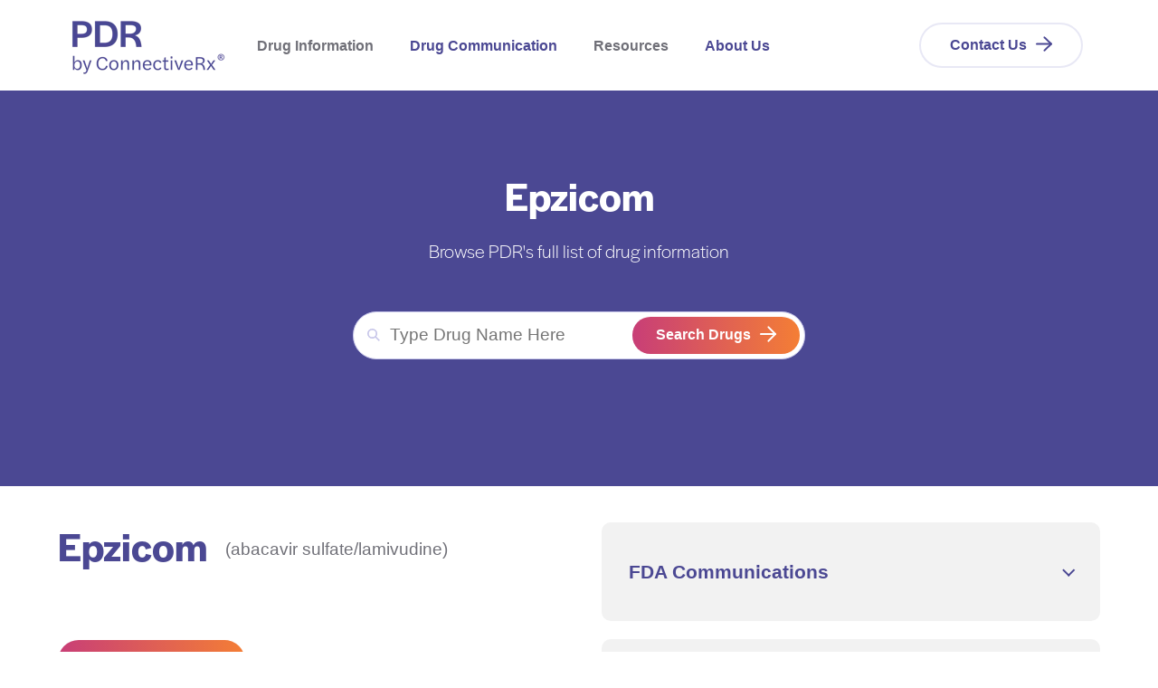

--- FILE ---
content_type: text/html; charset=UTF-8
request_url: https://www.pdr.net/drug-information/?drug=epzicom
body_size: 7853
content:
<!doctype html><html class="no-js" lang="en"><head>
    <meta charset="utf-8">
<title>Drug Detail</title>

<meta name="description" content="">
<script type="application/ld+json">
  {"@context":"https://schema.org","@graph":[{"@id":"https://www.pdr.net#website","@type":"Website","name":"","potentialAction":{"@type":"SearchAction","query-input":"required name=search_term_string","target":{"@type":"EntryPoint","urlTemplate":"https://www.pdr.net/?site-search={search_term_string}"}},"publisher":{"@id":"https://www.pdr.net#organization"},"url":"https://www.pdr.net"},{"@id":"https://www.pdr.net/drug-information/#webpage","@type":"WebPage","about":{"@id":"https://www.pdr.net#organization"},"dateModified":"2024-10-01T12:0000+0000","datePublished":"2023-04-05T20:0737+0000","description":"","inLanguage":null,"isPartOf":{"@id":"https://www.pdr.net#website"},"name":"Drug Detail","url":"https://www.pdr.net/drug-information/"}]}
</script>









<link rel="preconnect" href="https://fonts.googleapis.com">
<link rel="preconnect" href="https://fonts.gstatic.com" crossorigin>
<link rel="stylesheet" href="https://use.typekit.net/gql0qsl.css">






<script>document.documentElement.classList.replace('no-js', 'js');</script>





<script>
  window.themeVars = {
    portalId: 23205932,
    headerHeight: 80
  };
</script>

    <meta name="viewport" content="width=device-width, initial-scale=1">

    
    <meta property="og:description" content="">
    <meta property="og:title" content="Drug Detail">
    <meta name="twitter:description" content="">
    <meta name="twitter:title" content="Drug Detail">

    

    

    <style>
a.cta_button{-moz-box-sizing:content-box !important;-webkit-box-sizing:content-box !important;box-sizing:content-box !important;vertical-align:middle}.hs-breadcrumb-menu{list-style-type:none;margin:0px 0px 0px 0px;padding:0px 0px 0px 0px}.hs-breadcrumb-menu-item{float:left;padding:10px 0px 10px 10px}.hs-breadcrumb-menu-divider:before{content:'›';padding-left:10px}.hs-featured-image-link{border:0}.hs-featured-image{float:right;margin:0 0 20px 20px;max-width:50%}@media (max-width: 568px){.hs-featured-image{float:none;margin:0;width:100%;max-width:100%}}.hs-screen-reader-text{clip:rect(1px, 1px, 1px, 1px);height:1px;overflow:hidden;position:absolute !important;width:1px}
</style>

<style>
  :root {
    --base-slider-arrow-color: #4B4893;--base-body-text-color: #707078;--base-focus-color: #7F62A9;--base-secondary-button-border-hover-color: rgba(31, 123, 77, 0%);--base-mobile-menu-close-color: #4B4893;--base-secondary-tab-text-inactive-color: #9b1a97;--base-tertiary-button-text-color: #4B4893;--base-subheadline-color: #707078;--base-tertiary-button-background-hover-color: #4B4893;--base-primary-button-border-color: rgba(126, 90, 181, 0%);--base-hyperlink-color: #4B4893;--base-tertiary-button-border-color: #E8E8F5;--base-slider-arrow-hover-color: #071678;--base-tertiary-button-text-hover-color: #4B4893;--base-play-button-color: #ffffff;--base-mobile-menu-hamburger-color: #4B4893;--base-secondary-button-background-color: #2d74c5;--base-background-secondary-color: #F2F2F2;--base-social-icon-background-color: #b0bce9;--base-borders-lines-color: #c7cad6;--base-unordered-list-marker-color: #4B4893;--base-secondary-button-background-hover-color: #1f7b4d;--base-primary-tab-text-inactive-color: #707078;--base-text-link-underline-color: #F47E35;--base-background-color: #ffffff;--base-primary-tab-text-underline-color: #F47E35;--base-headings-color: #4B4893;--base-social-icon-background-hover-color: #3e4d84;--base-secondary-button-text-color: #f2efef;--base-text-link-hover-color: #4B4893;--base-secondary-button-border-color: rgba(45, 116, 197, 0%);--base-primary-button-text-hover-color: #ffffff;--base-slider-dots-active-color: #ffaa01;--base-primary-tab-text-active-color: #4B4893;--base-icon-color: #2b882e;--base-error-color: #b83232;--base-anchor-links-text-active-color: #4B4893;--base-input-border-color: #4B4893;--base-eyebrow-card-tags-color: #4B4893;--base-tertiary-button-border-hover-color: #F47E35;--base-tertiary-button-background-color: #ffffff;--base-primary-button-background-color: #C83E77;--base-secondary-button-text-hover-color: #c9d8d5;--base-secondary-tab-text-active-color: #f7ffdf;--base-slider-dots-inactive-color: #cc6d0e;--base-text-link-underline-hover-color: #F47E35;--base-secondary-tab-background-active-color: #e80b6a;--base-secondary-tab-background-inactive-color: #f6edf6;--base-search-icon-color: #c7c6e9;--base-text-link-color: #4B4893;--base-hyperlink-hover-color: #4B4893;--base-primary-button-border-hover-color: rgba(76, 47, 119, 0%);--base-anchor-links-underline-active-color: #F47E35;--base-dropdown-arrow-color: #4B4893;--base-primary-button-text-color: #ffffff;--base-primary-button-background-hover-color: #F65275;--base-anchor-links-text-inactive-color: #707078;
    --dark-slider-arrow-color: #df00ff;--dark-body-text-color: #FFFFFF;--dark-focus-color: #7F62A9;--dark-secondary-button-border-hover-color: rgba(235, 100, 49, 0%);--dark-mobile-menu-close-color: #ffffff;--dark-secondary-tab-text-inactive-color: #eeff97;--dark-tertiary-button-text-color: #ffffff;--dark-subheadline-color: #ffffff;--dark-tertiary-button-background-hover-color: #ffffff;--dark-primary-button-border-color: #ffffff;--dark-hyperlink-color: #ffffff;--dark-tertiary-button-border-color: #ffffff;--dark-slider-arrow-hover-color: #8700c9;--dark-tertiary-button-text-hover-color: #ffffff;--dark-play-button-color: #ffffff;--dark-mobile-menu-hamburger-color: #ffffff;--dark-secondary-button-background-color: #fb8458;--dark-background-secondary-color: #28264F;--dark-social-icon-background-color: #a293f3;--dark-borders-lines-color: #464648;--dark-unordered-list-marker-color: #ffffff;--dark-secondary-button-background-hover-color: #eb6431;--dark-primary-tab-text-inactive-color: #ffffff;--dark-text-link-underline-color: #F47E35;--dark-background-color: #28264F;--dark-headings-color: #ffffff;--dark-social-icon-background-hover-color: #725edc;--dark-secondary-button-text-color: #ffffff;--dark-text-link-hover-color: #ffffff;--dark-secondary-button-border-color: rgba(251, 132, 88, 0%);--dark-primary-button-text-hover-color: #ffffff;--dark-slider-dots-active-color: #11ff00;--dark-primary-tab-text-active-color: #F47E35;--dark-icon-color: #ffffff;--dark-error-color: #f63e3e;--dark-anchor-links-text-active-color: #4B4893;--dark-input-border-color: #4B4893;--dark-eyebrow-card-tags-color: #ffffff;--dark-tertiary-button-border-hover-color: #F47E35;--dark-tertiary-button-background-color: rgba(255, 168, 229, 0%);--dark-primary-button-background-color: rgba(255, 255, 255, 0%);--dark-secondary-button-text-hover-color: #0d0d13;--dark-secondary-tab-text-active-color: #ceff97;--dark-slider-dots-inactive-color: #076800;--dark-text-link-underline-hover-color: #F47E35;--dark-secondary-tab-background-active-color: #2c2f71;--dark-secondary-tab-background-inactive-color: #5559b9;--dark-search-icon-color: #c7c6e9;--dark-text-link-color: #ffffff;--dark-hyperlink-hover-color: #ffffff;--dark-primary-tab-active-underline-color: #F47E35;--dark-primary-button-border-hover-color: #4B4893;--dark-anchor-links-underline-active-color: #F47E35;--dark-dropdown-arrow-color: #ffffff;--dark-primary-button-text-color: #ffffff;--dark-primary-button-background-hover-color: #4B4893;--dark-anchor-links-text-inactive-color: #707078;
    --button-arrow: url("data:image/svg+xml,%3Csvg xmlns='http://www.w3.org/2000/svg' width='18' height='17.953' viewBox='0 0 18 17.953'%3E%3Cg transform='translate(471 4625.539) rotate(180)'%3E%3Cpath data-name='Path 18611' d='M19.562,23.125,12,15.562,19.562,8' transform='translate(442 4601)' fill='none' stroke='%23ffffff' stroke-linecap='round' stroke-linejoin='round' stroke-width='2'/%3E%3Cline data-name='Line 1515' x1='16' transform='translate(454 4616.517)' fill='none' stroke='%23ffffff' stroke-linecap='round' stroke-linejoin='round' stroke-width='2'/%3E%3C/g%3E%3C/svg%3E%0A");
    --nav-arrow: url("data:image/svg+xml,%3Csvg xmlns='http://www.w3.org/2000/svg' width='18' height='17.953' viewBox='0 0 18 17.953'%3E%3Cg transform='translate(471 4625.539) rotate(180)'%3E%3Cpath data-name='Path 18611' d='M19.562,23.125,12,15.562,19.562,8' transform='translate(442 4601)' fill='none' stroke='%23707078' stroke-linecap='round' stroke-linejoin='round' stroke-width='2'/%3E%3Cline data-name='Line 1515' x1='16' transform='translate(454 4616.517)' fill='none' stroke='%23707078' stroke-linecap='round' stroke-linejoin='round' stroke-width='2'/%3E%3C/g%3E%3C/svg%3E%0A");
    --search-button-arrow-mobile: url("data:image/svg+xml,%3Csvg xmlns='http://www.w3.org/2000/svg' width='18' height='17.953' viewBox='0 0 18 17.953'%3E%3Cg transform='translate(471 4625.539) rotate(180)'%3E%3Cpath data-name='Path 18611' d='M19.562,23.125,12,15.562,19.562,8' transform='translate(442 4601)' fill='none' stroke='%23F47E35' stroke-linecap='round' stroke-linejoin='round' stroke-width='2'/%3E%3Cline data-name='Line 1515' x1='16' transform='translate(454 4616.517)' fill='none' stroke='%23F47E35' stroke-linecap='round' stroke-linejoin='round' stroke-width='2'/%3E%3C/g%3E%3C/svg%3E%0A");
    --phone-icon: url("data:image/svg+xml,%3Csvg class='icon icon--phone' aria-hidden='true' focusable='false' xmlns='http://www.w3.org/2000/svg' width='19.494' height='19.529' viewBox='0 0 19.494 19.529'%3E%3Cpath d='M19.6,15.122v2.639a1.759,1.759,0,0,1-1.917,1.759,17.406,17.406,0,0,1-7.59-2.7,17.151,17.151,0,0,1-5.277-5.277,17.405,17.405,0,0,1-2.7-7.625A1.759,1.759,0,0,1,3.869,2H6.508A1.759,1.759,0,0,1,8.267,3.513a11.293,11.293,0,0,0,.616,2.471,1.759,1.759,0,0,1-.4,1.856L7.37,8.957a14.072,14.072,0,0,0,5.277,5.277l1.117-1.117a1.759,1.759,0,0,1,1.856-.4,11.293,11.293,0,0,0,2.471.616A1.759,1.759,0,0,1,19.6,15.122Z' transform='translate(-1.111 -1)' fill='none' stroke='%238B88CC' stroke-linecap='round' stroke-linejoin='round' stroke-width='2'%3E%3C/path%3E%3C/svg%3E");
  }

  :root,
  .module-wrapper--base {
    --slider-arrow-color: #4B4893;--body-text-color: #707078;--focus-color: #7F62A9;--secondary-button-border-hover-color: rgba(31, 123, 77, 0%);--mobile-menu-close-color: #4B4893;--secondary-tab-text-inactive-color: #9b1a97;--tertiary-button-text-color: #4B4893;--subheadline-color: #707078;--tertiary-button-background-hover-color: #4B4893;--primary-button-border-color: rgba(126, 90, 181, 0%);--hyperlink-color: #4B4893;--tertiary-button-border-color: #E8E8F5;--slider-arrow-hover-color: #071678;--tertiary-button-text-hover-color: #4B4893;--play-button-color: #ffffff;--mobile-menu-hamburger-color: #4B4893;--secondary-button-background-color: #2d74c5;--background-secondary-color: #F2F2F2;--social-icon-background-color: #b0bce9;--borders-lines-color: #c7cad6;--unordered-list-marker-color: #4B4893;--secondary-button-background-hover-color: #1f7b4d;--primary-tab-text-inactive-color: #707078;--text-link-underline-color: #F47E35;--background-color: #ffffff;--primary-tab-text-underline-color: #F47E35;--headings-color: #4B4893;--social-icon-background-hover-color: #3e4d84;--secondary-button-text-color: #f2efef;--text-link-hover-color: #4B4893;--secondary-button-border-color: rgba(45, 116, 197, 0%);--primary-button-text-hover-color: #ffffff;--slider-dots-active-color: #ffaa01;--primary-tab-text-active-color: #4B4893;--icon-color: #2b882e;--error-color: #b83232;--anchor-links-text-active-color: #4B4893;--input-border-color: #4B4893;--eyebrow-card-tags-color: #4B4893;--tertiary-button-border-hover-color: #F47E35;--tertiary-button-background-color: #ffffff;--primary-button-background-color: #C83E77;--secondary-button-text-hover-color: #c9d8d5;--secondary-tab-text-active-color: #f7ffdf;--slider-dots-inactive-color: #cc6d0e;--text-link-underline-hover-color: #F47E35;--secondary-tab-background-active-color: #e80b6a;--secondary-tab-background-inactive-color: #f6edf6;--search-icon-color: #c7c6e9;--text-link-color: #4B4893;--hyperlink-hover-color: #4B4893;--primary-button-border-hover-color: rgba(76, 47, 119, 0%);--anchor-links-underline-active-color: #F47E35;--dropdown-arrow-color: #4B4893;--primary-button-text-color: #ffffff;--primary-button-background-hover-color: #F65275;--anchor-links-text-inactive-color: #707078;
    --text-link-arrow: url("data:image/svg+xml,%3Csvg xmlns='http://www.w3.org/2000/svg' width='18' height='17.953' viewBox='0 0 18 17.953'%3E%3Cg transform='translate(471 4625.539) rotate(180)'%3E%3Cpath data-name='Path 18611' d='M19.562,23.125,12,15.562,19.562,8' transform='translate(442 4601)' fill='none' stroke='%234b4893' stroke-linecap='round' stroke-linejoin='round' stroke-width='2'/%3E%3Cline data-name='Line 1515' x1='16' transform='translate(454 4616.517)' fill='none' stroke='%234b4893' stroke-linecap='round' stroke-linejoin='round' stroke-width='2'/%3E%3C/g%3E%3C/svg%3E%0A");
  }

  .module-wrapper--dark {
    --slider-arrow-color: #df00ff;--body-text-color: #FFFFFF;--focus-color: #7F62A9;--secondary-button-border-hover-color: rgba(235, 100, 49, 0%);--mobile-menu-close-color: #ffffff;--secondary-tab-text-inactive-color: #eeff97;--tertiary-button-text-color: #ffffff;--subheadline-color: #ffffff;--tertiary-button-background-hover-color: #ffffff;--primary-button-border-color: #ffffff;--hyperlink-color: #ffffff;--tertiary-button-border-color: #ffffff;--slider-arrow-hover-color: #8700c9;--tertiary-button-text-hover-color: #ffffff;--play-button-color: #ffffff;--mobile-menu-hamburger-color: #ffffff;--secondary-button-background-color: #fb8458;--background-secondary-color: #28264F;--social-icon-background-color: #a293f3;--borders-lines-color: #464648;--unordered-list-marker-color: #ffffff;--secondary-button-background-hover-color: #eb6431;--primary-tab-text-inactive-color: #ffffff;--text-link-underline-color: #F47E35;--background-color: #28264F;--headings-color: #ffffff;--social-icon-background-hover-color: #725edc;--secondary-button-text-color: #ffffff;--text-link-hover-color: #ffffff;--secondary-button-border-color: rgba(251, 132, 88, 0%);--primary-button-text-hover-color: #ffffff;--slider-dots-active-color: #11ff00;--primary-tab-text-active-color: #F47E35;--icon-color: #ffffff;--error-color: #f63e3e;--anchor-links-text-active-color: #4B4893;--input-border-color: #4B4893;--eyebrow-card-tags-color: #ffffff;--tertiary-button-border-hover-color: #F47E35;--tertiary-button-background-color: rgba(255, 168, 229, 0%);--primary-button-background-color: rgba(255, 255, 255, 0%);--secondary-button-text-hover-color: #0d0d13;--secondary-tab-text-active-color: #ceff97;--slider-dots-inactive-color: #076800;--text-link-underline-hover-color: #F47E35;--secondary-tab-background-active-color: #2c2f71;--secondary-tab-background-inactive-color: #5559b9;--search-icon-color: #c7c6e9;--text-link-color: #ffffff;--hyperlink-hover-color: #ffffff;--primary-tab-active-underline-color: #F47E35;--primary-button-border-hover-color: #4B4893;--anchor-links-underline-active-color: #F47E35;--dropdown-arrow-color: #ffffff;--primary-button-text-color: #ffffff;--primary-button-background-hover-color: #4B4893;--anchor-links-text-inactive-color: #707078;
    --text-link-arrow: url("data:image/svg+xml,%3Csvg xmlns='http://www.w3.org/2000/svg' width='18' height='17.953' viewBox='0 0 18 17.953'%3E%3Cg transform='translate(471 4625.539) rotate(180)'%3E%3Cpath data-name='Path 18611' d='M19.562,23.125,12,15.562,19.562,8' transform='translate(442 4601)' fill='none' stroke='%23ffffff' stroke-linecap='round' stroke-linejoin='round' stroke-width='2'/%3E%3Cline data-name='Line 1515' x1='16' transform='translate(454 4616.517)' fill='none' stroke='%23ffffff' stroke-linecap='round' stroke-linejoin='round' stroke-width='2'/%3E%3C/g%3E%3C/svg%3E%0A");
  }
</style>
<link rel="stylesheet" href="https://www.pdr.net/hubfs/hub_generated/template_assets/1/106037096505/1744330557310/template_theme-style.min.css">
<link rel="stylesheet" href="https://www.pdr.net/hubfs/hub_generated/module_assets/1/118189402115/1754671767732/module_Drugs_Detail.min.css">

    <style>
      
    </style>
  
<!-- Editor Styles -->
<style id="hs_editor_style" type="text/css">
.main_content-row-0-force-full-width-section > .row-fluid {
  max-width: none !important;
}
/* HubSpot Styles (default) */
.footer_1-row-0-padding {
  padding-top: 90px !important;
  padding-bottom: 40px !important;
}
.footer_1-column-1-padding {
  padding-bottom: 20px !important;
}
.footer_legal-row-0-padding {
  padding-top: 30px !important;
  padding-bottom: 30px !important;
}
/* HubSpot Styles (mobile) */
@media (max-width: 767px) {
  .footer_1-row-0-padding {
    padding-top: 30px !important;
    padding-bottom: 20px !important;
  }
}
</style>
    


    
    <link rel="canonical" href="https://www.pdr.net/drug-information/">


<meta property="og:url" content="https://www.pdr.net/drug-information/">
<meta name="twitter:card" content="summary">
<meta http-equiv="content-language" content="en">





<script charset="utf-8" type="text/javascript" src="//js.hsforms.net/forms/embed/v2.js"></script>

    
  <meta name="generator" content="HubSpot"></head>
  <body class="  hs-content-id-109704912494 hs-site-page page  ">
    
      










<a href="#body" class="skip-link">Skip to Content</a>



<header class="site-header site-header--not-scrolled hs-search-hidden">
  <div class="container">
    <a href="https://www.pdr.net?hsLang=en" class="site-header__logo" aria-label="">
      
        <img src="https://www.pdr.net/hs-fs/hubfs/PDR_stacked_purple%20(002).png?width=200&amp;height=94&amp;name=PDR_stacked_purple%20(002).png" alt="PDR_stacked_purple (002)" width="200" height="94" class="" loading="disabled" srcset="https://www.pdr.net/hs-fs/hubfs/PDR_stacked_purple%20(002).png?width=100&amp;height=47&amp;name=PDR_stacked_purple%20(002).png 100w, https://www.pdr.net/hs-fs/hubfs/PDR_stacked_purple%20(002).png?width=200&amp;height=94&amp;name=PDR_stacked_purple%20(002).png 200w, https://www.pdr.net/hs-fs/hubfs/PDR_stacked_purple%20(002).png?width=300&amp;height=141&amp;name=PDR_stacked_purple%20(002).png 300w, https://www.pdr.net/hs-fs/hubfs/PDR_stacked_purple%20(002).png?width=400&amp;height=188&amp;name=PDR_stacked_purple%20(002).png 400w, https://www.pdr.net/hs-fs/hubfs/PDR_stacked_purple%20(002).png?width=500&amp;height=235&amp;name=PDR_stacked_purple%20(002).png 500w, https://www.pdr.net/hs-fs/hubfs/PDR_stacked_purple%20(002).png?width=600&amp;height=282&amp;name=PDR_stacked_purple%20(002).png 600w" sizes="(max-width: 200px) 100vw, 200px">
      
    </a>

    
    <nav aria-label="Main menu" class="site-header__menu-wrapper">
      
      <button class="site-header__toggle site-header__toggle--menu" aria-haspopup="true" aria-expanded="false">
        <span class="screen-reader-text">Toggle Menu</span>
      </button>

      <div class="site-header__menu" data-menu-depth="1" id="primary-menu">
        <ul class="primary-navigation">
          
  
    
    
      
    
    
    
    
    
    
    <li class="hs-menu-item hs-menu-depth-1 hs-item-has-children">
      
      <div class="hs-menu-item-text">
        
  
  
  
    
  

  
    <span class="hs-menu-link" data-menu-label="Drug Information" tabindex="-1">
      <span class="hs-menu-label">Drug Information</span>
    </span>
  
  
    <button class="hs-menu-child-toggle" aria-haspopup="true" aria-expanded="false" aria-controls="primary-menu-1">
        <span class="screen-reader-text">Toggle children for Drug Information</span>

        
  
  <svg aria-hidden="true" class="icon icon--angle-down" focusable="false" xmlns="http://www.w3.org/2000/svg" width="320" height="512" viewbox="0 0 320 512">
  <path fill="currentColor" d="M143 352.3L7 216.3c-9.4-9.4-9.4-24.6 0-33.9l22.6-22.6c9.4-9.4 24.6-9.4 33.9 0l96.4 96.4 96.4-96.4c9.4-9.4 24.6-9.4 33.9 0l22.6 22.6c9.4 9.4 9.4 24.6 0 33.9l-136 136c-9.2 9.4-24.4 9.4-33.8 0z">
  </path>
</svg>

      </button>
  

        
      </div>
      
        
        
        <div class="hs-menu-children-wrapper" data-menu-depth="2" id="primary-menu-1">
          <button class="hs-menu-return">
            
  
  <svg aria-hidden="true" class="icon icon--angle-down" focusable="false" xmlns="http://www.w3.org/2000/svg" width="320" height="512" viewbox="0 0 320 512">
  <path fill="currentColor" d="M143 352.3L7 216.3c-9.4-9.4-9.4-24.6 0-33.9l22.6-22.6c9.4-9.4 24.6-9.4 33.9 0l96.4 96.4 96.4-96.4c9.4-9.4 24.6-9.4 33.9 0l22.6 22.6c9.4 9.4 9.4 24.6 0 33.9l-136 136c-9.2 9.4-24.4 9.4-33.8 0z">
  </path>
</svg>

            Main Menu
            <span class="screen-reader-text">(Press to Return)</span>
          </button>
          <p class="hs-menu-child-title">Drug Information</p>
          <ul class="hs-menu-children-list">
            
  
    
    
    
    
    
    
    
    <li class="hs-menu-item hs-menu-depth-2">
      
      <div class="hs-menu-item-text">
        
  
  
  

  
    <a target="" rel="" class="hs-menu-link" href="https://www.pdr.net/browse-by-drug-name" data-menu-label="Browse by Drug Name"><span class="hs-menu-label">Browse by Drug Name</span></a>
  
  

        
      </div>
      
    </li>
  

          </ul>
          
        </div>
      
    </li>
  
    
    
    
    
    
    
    
    <li class="hs-menu-item hs-menu-depth-1">
      
      <div class="hs-menu-item-text">
        
  
  
  

  
    <a target="" rel="" class="hs-menu-link" href="https://www.pdr.net/pdr-drug-communications" data-menu-label="Drug Communication"><span class="hs-menu-label">Drug Communication</span></a>
  
  

        
      </div>
      
    </li>
  
    
    
      
    
    
    
    
    
    
    <li class="hs-menu-item hs-menu-depth-1 hs-item-has-children">
      
      <div class="hs-menu-item-text">
        
  
  
  
    
  

  
    <span class="hs-menu-link" data-menu-label="Resources" tabindex="-1">
      <span class="hs-menu-label">Resources</span>
    </span>
  
  
    <button class="hs-menu-child-toggle" aria-haspopup="true" aria-expanded="false" aria-controls="primary-menu-3">
        <span class="screen-reader-text">Toggle children for Resources</span>

        
  
  <svg aria-hidden="true" class="icon icon--angle-down" focusable="false" xmlns="http://www.w3.org/2000/svg" width="320" height="512" viewbox="0 0 320 512">
  <path fill="currentColor" d="M143 352.3L7 216.3c-9.4-9.4-9.4-24.6 0-33.9l22.6-22.6c9.4-9.4 24.6-9.4 33.9 0l96.4 96.4 96.4-96.4c9.4-9.4 24.6-9.4 33.9 0l22.6 22.6c9.4 9.4 9.4 24.6 0 33.9l-136 136c-9.2 9.4-24.4 9.4-33.8 0z">
  </path>
</svg>

      </button>
  

        
      </div>
      
        
        
        <div class="hs-menu-children-wrapper" data-menu-depth="2" id="primary-menu-3">
          <button class="hs-menu-return">
            
  
  <svg aria-hidden="true" class="icon icon--angle-down" focusable="false" xmlns="http://www.w3.org/2000/svg" width="320" height="512" viewbox="0 0 320 512">
  <path fill="currentColor" d="M143 352.3L7 216.3c-9.4-9.4-9.4-24.6 0-33.9l22.6-22.6c9.4-9.4 24.6-9.4 33.9 0l96.4 96.4 96.4-96.4c9.4-9.4 24.6-9.4 33.9 0l22.6 22.6c9.4 9.4 9.4 24.6 0 33.9l-136 136c-9.2 9.4-24.4 9.4-33.8 0z">
  </path>
</svg>

            Main Menu
            <span class="screen-reader-text">(Press to Return)</span>
          </button>
          <p class="hs-menu-child-title">Resources</p>
          <ul class="hs-menu-children-list">
            
  
    
    
    
    
    
    
    
    <li class="hs-menu-item hs-menu-depth-2">
      
      <div class="hs-menu-item-text">
        
  
  
  

  
    <a target="" rel="" class="hs-menu-link" href="https://www.pdr.net/mobilepdr/" data-menu-label="mobilePDR®"><span class="hs-menu-label">mobilePDR®</span></a>
  
  

        
      </div>
      
    </li>
  
    
    
    
    
    
    
    
    <li class="hs-menu-item hs-menu-depth-2">
      
      <div class="hs-menu-item-text">
        
  
  
  

  
    <a target="" rel="" class="hs-menu-link" href="https://www.pdr.net/edrug-updates" data-menu-label="PDR Drug Update Newsletters"><span class="hs-menu-label">PDR Drug Update Newsletters</span></a>
  
  

        
      </div>
      
    </li>
  
    
    
    
    
    
    
    
    <li class="hs-menu-item hs-menu-depth-2">
      
      <div class="hs-menu-item-text">
        
  
  
  

  
    <a target="" rel="" class="hs-menu-link" href="https://www.pdr.net/updates/" data-menu-label="PDR Update Newsletters"><span class="hs-menu-label">PDR Update Newsletters</span></a>
  
  

        
      </div>
      
    </li>
  
    
    
    
    
    
    
    
    <li class="hs-menu-item hs-menu-depth-2">
      
      <div class="hs-menu-item-text">
        
  
  
  

  
    <a target="" rel="" class="hs-menu-link" href="https://www.pdr.net/patient-resources" data-menu-label="Patient Resources in Workflow"><span class="hs-menu-label">Patient Resources in Workflow</span></a>
  
  

        
      </div>
      
    </li>
  

          </ul>
          
        </div>
      
    </li>
  
    
    
    
    
    
    
    
    <li class="hs-menu-item hs-menu-depth-1">
      
      <div class="hs-menu-item-text">
        
  
  
  

  
    <a target="" rel="" class="hs-menu-link" href="https://www.pdr.net/about-us" data-menu-label="About Us"><span class="hs-menu-label">About Us</span></a>
  
  

        
      </div>
      
    </li>
  

        </ul>

        
          <div class="site-header__cta">
            <a target="" rel="" class="button button--tertiary" href="https://www.pdr.net/contact-us/?hsLang=en">Contact Us</a>
          </div>
        
      </div>
    </nav>
  </div>
</header>
    

    

    <div class="screen-reader-text" id="aria-live-polite" aria-live="polite"></div>
    <div class="screen-reader-text" id="aria-live-assertive" aria-live="assertive"></div>

    <main id="body" class="body-wrapper" tabindex="-1">
      
  <div class="container-fluid">
<div class="row-fluid-wrapper">
<div class="row-fluid">
<div class="span12 widget-span widget-type-cell " style="" data-widget-type="cell" data-x="0" data-w="12">

<div class="row-fluid-wrapper row-depth-1 row-number-1 main_content-row-0-force-full-width-section dnd-section">
<div class="row-fluid ">
<div class="span12 widget-span widget-type-custom_widget dnd-module" style="" data-widget-type="custom_widget" data-x="0" data-w="12">
<div id="hs_cos_wrapper_widget_1685563607869" class="hs_cos_wrapper hs_cos_wrapper_widget hs_cos_wrapper_type_module" style="" data-hs-cos-general-type="widget" data-hs-cos-type="module">


  







  

  



  
  
  
  
  
  
  <section class="drug-details">
    <div class="module-wrapper module-wrapper--dark drug-details__hero">
      <div class="container text-center">
        <div class="text-center subheading">
          <h1>Epzicom</h1>
          <p>Browse PDR's full list of drug information</p>
        </div>
        
  <div class="search-drug-form">
    <div class="hs-form-field">
      <form class="search-form site-header__search" data-header-search="true" action="/browse-by-drug-name">
        <div class="search-form__inner" role="search">
          <label class="search-form__label screen-reader-text" for="header-search">Type Drug Name Here</label>
          
  
  <svg xmlns="http://www.w3.org/2000/svg" class="icon icon--search" viewbox="0 0 16.414 16.414" width="16.414" height="16.414" aria-hidden="true" focusable="false">
  <g transform="translate(-2 -2)">
    <circle cx="5.5" cy="5.5" r="5.5" transform="translate(3 3)" />
    <line x1="4.35" y1="4.35" transform="translate(12.65 12.65)" />
  </g>
</svg>

          <input type="search" class="search-form__input" value="" id="header-search" name="search" required placeholder="Type Drug Name Here">

          <button class="search-form__submit button button--primary" type="submit">
            <span class="search-button-text">Search Drugs</span>
          </button>
        </div>
      </form>
    </div>
  </div>

      </div>
    </div>
    <div class="drug-details__main container">
      <div class="drug-details__main-description">
        <div class="drug-details__main-heading">
          <h2 class="h1">Epzicom</h2>
          <span class="slug" data-id="602">(abacavir sulfate/lamivudine)</span>
        </div>
        <p></p>
        <div class="main-content">
          
            <a class="button" href="/drug-summary/?drugLabelId=602&amp;hsLang=en">Drug Summary</a>
          
        </div>
      </div>
      <div class="drug-details__communications">
        
          
<div class="drug-details__accordion-wrapper collapsible-content-wrapper">
  <details class="collapsible-content">
    <summary class="collapsible-content__title-wrapper">
      <span class="collapsible-content__title">
        FDA Communications
      </span>
    </summary>

    <div class="accordion-content collapsible-content__content">
      <ul>
      
        <li>
          
            
          

          <a href="https://www.pdr.net/fda-drug-safety-communication/?druglabelid=602&amp;id=8794&amp;hsLang=en">
            <span>FDA Drug Safety Communication</span>

            
            <span class="date-timestamp"> - 2/28/11 7:00 PM EST</span>
            

            
          </a>
        </li>
      
      </ul>
    </div>
  </details>
</div>

        

        
          
<div class="drug-details__accordion-wrapper collapsible-content-wrapper">
  <details class="collapsible-content">
    <summary class="collapsible-content__title-wrapper">
      <span class="collapsible-content__title">
        Prescribing Info
      </span>
    </summary>

    <div class="accordion-content collapsible-content__content">
      <ul>
      
        <li>
          
            
          

          <a href="https://www.pdr.net/full-prescribing-information/hl/?druglabelid=602&amp;hsLang=en">
            <span>Full Prescribing Info</span>

            

            
          </a>
        </li>
      
      </ul>
    </div>
  </details>
</div>

        

        

        
      </div>
    </div>
  </section>
</div>

</div><!--end widget-span -->
</div><!--end row-->
</div><!--end row-wrapper -->

</div><!--end widget-span -->
</div>
</div>
</div>

    </main>

    

    
      <footer class="site-footer">
        <div data-global-resource-path="connective-rx/pages/sections/footer-1.html"><div class="container-fluid">
<div class="row-fluid-wrapper">
<div class="row-fluid">
<div class="span12 widget-span widget-type-cell " style="" data-widget-type="cell" data-x="0" data-w="12">

<div class="row-fluid-wrapper row-depth-1 row-number-1 dnd-section footer_1-row-0-padding">
<div class="row-fluid ">
<div class="span4 widget-span widget-type-cell dnd-column footer_1-column-1-padding" style="" data-widget-type="cell" data-x="0" data-w="4">

<div class="row-fluid-wrapper row-depth-1 row-number-2 dnd-row">
<div class="row-fluid ">
<div class="span12 widget-span widget-type-custom_widget dnd-module" style="" data-widget-type="custom_widget" data-x="0" data-w="12">
<div id="hs_cos_wrapper_footer_1-module-2" class="hs_cos_wrapper hs_cos_wrapper_widget hs_cos_wrapper_type_module" style="" data-hs-cos-general-type="widget" data-hs-cos-type="module">





  
  <div id="footer_1-module-2" class="
        module-wrapper
        module-wrapper--base
        text-left logo
      ">
    
  
    

      <img src="https://www.pdr.net/hs-fs/hubfs/PDR_stacked_white.png?width=180&amp;height=84&amp;name=PDR_stacked_white.png" alt="PDR_stacked_white" width="180" height="84" class="" loading="disabled" srcset="https://www.pdr.net/hs-fs/hubfs/PDR_stacked_white.png?width=90&amp;height=42&amp;name=PDR_stacked_white.png 90w, https://www.pdr.net/hs-fs/hubfs/PDR_stacked_white.png?width=180&amp;height=84&amp;name=PDR_stacked_white.png 180w, https://www.pdr.net/hs-fs/hubfs/PDR_stacked_white.png?width=270&amp;height=126&amp;name=PDR_stacked_white.png 270w, https://www.pdr.net/hs-fs/hubfs/PDR_stacked_white.png?width=360&amp;height=168&amp;name=PDR_stacked_white.png 360w, https://www.pdr.net/hs-fs/hubfs/PDR_stacked_white.png?width=450&amp;height=210&amp;name=PDR_stacked_white.png 450w, https://www.pdr.net/hs-fs/hubfs/PDR_stacked_white.png?width=540&amp;height=252&amp;name=PDR_stacked_white.png 540w" sizes="(max-width: 180px) 100vw, 180px">
    
  

  </div>
</div>

</div><!--end widget-span -->
</div><!--end row-->
</div><!--end row-wrapper -->

</div><!--end widget-span -->
<div class="span6 widget-span widget-type-cell dnd-column" style="" data-widget-type="cell" data-x="4" data-w="6">

<div class="row-fluid-wrapper row-depth-1 row-number-3 dnd-row">
<div class="row-fluid ">
<div class="span12 widget-span widget-type-custom_widget dnd-module" style="" data-widget-type="custom_widget" data-x="0" data-w="12">
<div id="hs_cos_wrapper_footer_1-module-4" class="hs_cos_wrapper hs_cos_wrapper_widget hs_cos_wrapper_type_module" style="" data-hs-cos-general-type="widget" data-hs-cos-type="module">





  
  <div id="footer_1-module-4" class="
        module-wrapper
        module-wrapper--base
        theme-menu hs-menu-wrapper hs-menu-flow-horizontal text-left
      ">
    
  <ul><li class="hs-menu-item hs-menu-depth-1 "><a href="https://www.pdr.net/browse-by-drug-name" class="hs-menu-link">
            <span class="hs-menu-label">Drug Information</span>
          </a></li><li class="hs-menu-item hs-menu-depth-1 "><a href="https://www.pdr.net/mobilepdr/" class="hs-menu-link">
            <span class="hs-menu-label">Resources</span>
          </a></li><li class="hs-menu-item hs-menu-depth-1 "><a href="https://www.connectiverx.com/careers" class="hs-menu-link">
            <span class="hs-menu-label">Careers</span>
          </a></li></ul>

  </div>
</div>

</div><!--end widget-span -->
</div><!--end row-->
</div><!--end row-wrapper -->

<div class="row-fluid-wrapper row-depth-1 row-number-4 dnd-row">
<div class="row-fluid ">
<div class="span12 widget-span widget-type-custom_widget dnd-module" style="" data-widget-type="custom_widget" data-x="0" data-w="12">
<div id="hs_cos_wrapper_footer_1-module-5" class="hs_cos_wrapper hs_cos_wrapper_widget hs_cos_wrapper_type_module" style="" data-hs-cos-general-type="widget" data-hs-cos-type="module">





  
  <div id="footer_1-module-5" class="
        module-wrapper
        module-wrapper--base
        theme-menu hs-menu-wrapper hs-menu-flow-horizontal text-left
      ">
    
  <ul><li class="hs-menu-item hs-menu-depth-1 "><a href="https://www.pdr.net/pdr-drug-communications" class="hs-menu-link">
            <span class="hs-menu-label">Drug Communication</span>
          </a></li><li class="hs-menu-item hs-menu-depth-1 "><a href="https://www.pdr.net/help" class="hs-menu-link">
            <span class="hs-menu-label">FAQs</span>
          </a></li><li class="hs-menu-item hs-menu-depth-1 "><a href="https://www.fda.gov/safety/medwatch-fda-safety-information-and-adverse-event-reporting-program" class="hs-menu-link" target="_blank" rel="noopener">
            <span class="hs-menu-label">Report Adverse Events</span>
          </a></li></ul>

  </div>
</div>

</div><!--end widget-span -->
</div><!--end row-->
</div><!--end row-wrapper -->

</div><!--end widget-span -->
<div class="span2 widget-span widget-type-cell dnd-column" style="" data-widget-type="cell" data-x="10" data-w="2">

<div class="row-fluid-wrapper row-depth-1 row-number-5 dnd-row">
<div class="row-fluid ">
<div class="span12 widget-span widget-type-custom_widget dnd-module" style="" data-widget-type="custom_widget" data-x="0" data-w="12">
<div id="hs_cos_wrapper_footer_1-module-7" class="hs_cos_wrapper hs_cos_wrapper_widget hs_cos_wrapper_type_module" style="" data-hs-cos-general-type="widget" data-hs-cos-type="module">


  
  <div id="footer_1-module-7" class="
        module-wrapper
        module-wrapper--base
        
      ">
    
  
  
  
    
  
  <div class="buttons-wrapper buttons-wrapper--align-center buttons-wrapper--align-mobile-center">
    
      
        <a target="" rel="" class="button" href="https://www.pdr.net/contact-us/?hsLang=en">Contact Us</a>
      
    
  </div>


  </div>
</div>

</div><!--end widget-span -->
</div><!--end row-->
</div><!--end row-wrapper -->

</div><!--end widget-span -->
</div><!--end row-->
</div><!--end row-wrapper -->

<div class="row-fluid-wrapper row-depth-1 row-number-6 dnd-section">
<div class="row-fluid ">
<div class="span12 widget-span widget-type-cell dnd-column" style="" data-widget-type="cell" data-x="0" data-w="12">

<div class="row-fluid-wrapper row-depth-1 row-number-7 dnd-row">
<div class="row-fluid ">
<div class="span12 widget-span widget-type-custom_widget dnd-module" style="" data-widget-type="custom_widget" data-x="0" data-w="12">
<div id="hs_cos_wrapper_widget_1683571749477" class="hs_cos_wrapper hs_cos_wrapper_widget hs_cos_wrapper_type_module" style="" data-hs-cos-general-type="widget" data-hs-cos-type="module">


  
  <div id="widget_1683571749477" class="
        module-wrapper
        module-wrapper--base
        
      ">
    
  

  

  <div class="
      theme-text
      text-left
      
    ">
    

    

    

    

    

    

    <p style="font-size: 10px;"><span style="color: #eeeeee;">U.S.-based MDs, DOs, NPs and PAs in full-time patient practice can register for free access to the Prescribers’ Digital Reference on PDR.net. PDR.net is to be used only as a reference aid, it is not intended to be a substitute for the exercise of professional judgement. You should confirm the information on the PDR.net site through independent sources and seek other professional guidance in all treatment and diagnosis decisions.</span></p>

    

    
  </div>


  </div>
</div>

</div><!--end widget-span -->
</div><!--end row-->
</div><!--end row-wrapper -->

</div><!--end widget-span -->
</div><!--end row-->
</div><!--end row-wrapper -->

</div><!--end widget-span -->
</div>
</div>
</div></div>
        <div data-global-resource-path="connective-rx/pages/sections/footer-legal.html"><div class="container-fluid footer-legal">
<div class="row-fluid-wrapper">
<div class="row-fluid">
<div class="span12 widget-span widget-type-cell " style="" data-widget-type="cell" data-x="0" data-w="12">

<div class="row-fluid-wrapper row-depth-1 row-number-1 footer_legal-row-0-padding dnd-section">
<div class="row-fluid ">
<div class="span12 widget-span widget-type-cell dnd-column" style="" data-widget-type="cell" data-x="0" data-w="12">

<div class="row-fluid-wrapper row-depth-1 row-number-2 dnd-row">
<div class="row-fluid ">
<div class="span12 widget-span widget-type-custom_widget dnd-module" style="" data-widget-type="custom_widget" data-x="0" data-w="12">
<div id="hs_cos_wrapper_footer_legal-module-2" class="hs_cos_wrapper hs_cos_wrapper_widget hs_cos_wrapper_type_module" style="" data-hs-cos-general-type="widget" data-hs-cos-type="module">


  
  <div id="footer_legal-module-2" class="
        module-wrapper
        module-wrapper--base
        
      ">
    
  

  

  <div class="
      theme-text
      text-left
      
    ">
    

    

    

    

    

    

    <div class="footer-legal__container"><a href="tel:1-888-227-6469">1-888-227-6469</a>
<p>© 2024 PDR, LLC. All rights reserved. | <a href="//pdr-23205932-hs-sites-com.sandbox.hs-sites.com/terms-of-use/?hsLang=en" rel="noopener">Terms of Service</a> | <a href="https://www.connectiverx.com/california-residents" rel="noopener" target="_blank">California Residents</a> | <a href="https://www.connectiverx.com/connectiverx-supplemental-privacy-notice-cpra-" rel="noopener" target="_blank">Supplemental Privacy Notice</a> | <a href="//pdr-23205932-hs-sites-com.sandbox.hs-sites.com/privacy-policy/?hsLang=en" rel="noopener">Privacy Policy</a> | <a href="//pdr-23205932-hs-sites-com.sandbox.hs-sites.com/resources/rules/?hsLang=en" rel="noopener">Rules</a> | <a href="https://www.connectiverx.com/" rel="noopener" target="_blank">ConnectiveRx</a></p>
</div>

    

    
  </div>


  </div>
</div>

</div><!--end widget-span -->
</div><!--end row-->
</div><!--end row-wrapper -->

</div><!--end widget-span -->
</div><!--end row-->
</div><!--end row-wrapper -->

</div><!--end widget-span -->
</div>
</div>
</div></div>
      </footer>
    

    
<!-- HubSpot performance collection script -->
<script defer src="/hs/hsstatic/content-cwv-embed/static-1.1293/embed.js"></script>
<script>
var hsVars = hsVars || {}; hsVars['language'] = 'en';
</script>

<script src="/hs/hsstatic/cos-i18n/static-1.53/bundles/project.js"></script>
<script src="https://www.pdr.net/hubfs/hub_generated/template_assets/1/106023735431/1744330551761/template_theme-script.min.js"></script>
<script src="https://www.pdr.net/hubfs/hub_generated/template_assets/1/106037946455/1744330561434/template_SearchForm.min.js"></script>
<script src="https://www.pdr.net/hubfs/hub_generated/template_assets/1/106023735434/1744330553536/template_SearchResults.min.js"></script>
<script src="https://www.pdr.net/hubfs/hub_generated/module_assets/1/106037946441/1744335827303/module_Site_Header.min.js"></script>
<script src="https://www.pdr.net/hubfs/hub_generated/template_assets/1/106023735420/1744330548903/template_TabbedSection.min.js"></script>
<script src="https://www.pdr.net/hubfs/hub_generated/module_assets/1/118189402115/1754671767732/module_Drugs_Detail.min.js"></script>

<!-- Start of HubSpot Analytics Code -->
<script type="text/javascript">
var _hsq = _hsq || [];
_hsq.push(["setContentType", "standard-page"]);
_hsq.push(["setCanonicalUrl", "https:\/\/www.pdr.net\/drug-information\/"]);
_hsq.push(["setPageId", "109704912494"]);
_hsq.push(["setContentMetadata", {
    "contentPageId": 109704912494,
    "legacyPageId": "109704912494",
    "contentFolderId": null,
    "contentGroupId": null,
    "abTestId": null,
    "languageVariantId": 109704912494,
    "languageCode": "en",
    
    
}]);
</script>

<script type="text/javascript" id="hs-script-loader" async defer src="/hs/scriptloader/23205932.js"></script>
<!-- End of HubSpot Analytics Code -->


<script type="text/javascript">
var hsVars = {
    render_id: "dd9834f0-6bcf-4951-8450-c3217841694d",
    ticks: 1767822724347,
    page_id: 109704912494,
    
    content_group_id: 0,
    portal_id: 23205932,
    app_hs_base_url: "https://app.hubspot.com",
    cp_hs_base_url: "https://cp.hubspot.com",
    language: "en",
    analytics_page_type: "standard-page",
    scp_content_type: "",
    
    analytics_page_id: "109704912494",
    category_id: 1,
    folder_id: 0,
    is_hubspot_user: false
}
</script>


<script defer src="/hs/hsstatic/HubspotToolsMenu/static-1.432/js/index.js"></script>




  
</body></html>

--- FILE ---
content_type: text/css
request_url: https://www.pdr.net/hubfs/hub_generated/module_assets/1/118189402115/1754671767732/module_Drugs_Detail.min.css
body_size: -59
content:
.resource-listing[v-cloak]{min-height:calc(500px*var(--initial-rows));visibility:hidden}.resource-listing__hero{background-color:#4b4893;padding:90px 0 150px}.resource-listing__hero .filters__item--search{margin:50px auto}.resource-listing .link-cards-wrapper{background-color:#fff;margin:-100px auto 0;max-width:1380px;padding:45px 70px;width:90%}.resource-listing .link-cards-wrapper__items{scroll-margin-top:150px}.resource-listing .link-cards-wrapper__items .link-card--style-feature{margin:0;padding:20px}.resource-listing .link-cards-wrapper__items .link-card--style-feature:not(:last-of-type){border-bottom:1px solid #c7c6e9;margin:0;padding:20px}.resource-listing .link-cards-wrapper__items .link-card--style-feature:not(:last-of-type) .link-card__title a:before{bottom:0}.resource-listing .link-cards-wrapper__items .link-card--style-feature:focus-visible,.resource-listing .link-cards-wrapper__items .link-card--style-feature:hover{background-color:#f2f2f2;border-bottom-left-radius:10px;border-bottom-right-radius:10px;border-color:#f2f2f2}.resource-listing .link-cards-wrapper__items .link-card--style-feature:focus-visible:before,.resource-listing .link-cards-wrapper__items .link-card--style-feature:hover:before{background-color:#f2f2f2;border-top-left-radius:10px;border-top-right-radius:10px;content:"";height:10px;left:0;position:absolute;top:-10px;width:100%}.resource-listing .link-cards-wrapper__items .link-card__title a{-webkit-text-decoration-color:#f47e35;text-decoration-color:#f47e35;text-decoration-thickness:3px;text-underline-offset:6px}.resource-listing .link-cards-wrapper__items .link-card__title a:before{bottom:0}.resource-listing .link-cards-wrapper__items .link-card__title a:focus-visible,.resource-listing .link-cards-wrapper__items .link-card__title a:hover{text-decoration:underline;-webkit-text-decoration-color:#f47e35;text-decoration-color:#f47e35}.resource-listing .link-cards-wrapper__items .link-card__body{align-items:center;display:grid;gap:30px;grid-template-columns:1.5fr 1fr 1fr;width:100%}@media not screen and (min-width:768px){.resource-listing .link-cards-wrapper__items .link-card__body{display:block}}.resource-listing .link-cards-wrapper__items .link-card__body .drug-link{font-size:16px;position:relative;text-decoration:underline;z-index:5}.resource-listing .link-cards-wrapper__items .link-card__body .drug-link:last-of-type{margin-left:10px}.resource-listing .link-cards-wrapper__items .link-card__body .drug-link:first-of-type{margin:0}.resource-listing .link-cards-wrapper__items .link-card__body .drug-link:focus-visible,.resource-listing .link-cards-wrapper__items .link-card__body .drug-link:hover{color:#28264f}@media not screen and (min-width:768px){.resource-listing .link-cards-wrapper{margin:0 auto;padding:20px;width:100%}}.resource-listing .link-cards-wrapper__header,.resource-listing__alphabet{padding:0 20px}@media not screen and (min-width:1120px){.resource-listing__alphabet{display:none}}.resource-listing__list-headings{display:grid;gap:30px;grid-template-columns:1.5fr 1fr 1fr;padding:0 20px 30px}.resource-listing__list-headings .h6{color:#707078}@media not screen and (min-width:768px){.resource-listing__list-headings{display:none}}.resource-listing__ad{margin:0 auto;padding:0 20px;text-align:center}

--- FILE ---
content_type: text/css
request_url: https://www.pdr.net/hubfs/hub_generated/module_assets/1/118189402115/1754671767732/module_Drugs_Detail.min.css
body_size: 130
content:
.resource-listing[v-cloak]{min-height:calc(500px*var(--initial-rows));visibility:hidden}.resource-listing__hero{background-color:#4b4893;padding:90px 0 150px}.resource-listing__hero .filters__item--search{margin:50px auto}.resource-listing .link-cards-wrapper{background-color:#fff;margin:-100px auto 0;max-width:1380px;padding:45px 70px;width:90%}.resource-listing .link-cards-wrapper__items{scroll-margin-top:150px}.resource-listing .link-cards-wrapper__items .link-card--style-feature{margin:0;padding:20px}.resource-listing .link-cards-wrapper__items .link-card--style-feature:not(:last-of-type){border-bottom:1px solid #c7c6e9;margin:0;padding:20px}.resource-listing .link-cards-wrapper__items .link-card--style-feature:not(:last-of-type) .link-card__title a:before{bottom:0}.resource-listing .link-cards-wrapper__items .link-card--style-feature:focus-visible,.resource-listing .link-cards-wrapper__items .link-card--style-feature:hover{background-color:#f2f2f2;border-bottom-left-radius:10px;border-bottom-right-radius:10px;border-color:#f2f2f2}.resource-listing .link-cards-wrapper__items .link-card--style-feature:focus-visible:before,.resource-listing .link-cards-wrapper__items .link-card--style-feature:hover:before{background-color:#f2f2f2;border-top-left-radius:10px;border-top-right-radius:10px;content:"";height:10px;left:0;position:absolute;top:-10px;width:100%}.resource-listing .link-cards-wrapper__items .link-card__title a{-webkit-text-decoration-color:#f47e35;text-decoration-color:#f47e35;text-decoration-thickness:3px;text-underline-offset:6px}.resource-listing .link-cards-wrapper__items .link-card__title a:before{bottom:0}.resource-listing .link-cards-wrapper__items .link-card__title a:focus-visible,.resource-listing .link-cards-wrapper__items .link-card__title a:hover{text-decoration:underline;-webkit-text-decoration-color:#f47e35;text-decoration-color:#f47e35}.resource-listing .link-cards-wrapper__items .link-card__body{align-items:center;display:grid;gap:30px;grid-template-columns:1.5fr 1fr 1fr;width:100%}@media not screen and (min-width:768px){.resource-listing .link-cards-wrapper__items .link-card__body{display:block}}.resource-listing .link-cards-wrapper__items .link-card__body .drug-link{font-size:16px;position:relative;text-decoration:underline;z-index:5}.resource-listing .link-cards-wrapper__items .link-card__body .drug-link:last-of-type{margin-left:10px}.resource-listing .link-cards-wrapper__items .link-card__body .drug-link:first-of-type{margin:0}.resource-listing .link-cards-wrapper__items .link-card__body .drug-link:focus-visible,.resource-listing .link-cards-wrapper__items .link-card__body .drug-link:hover{color:#28264f}@media not screen and (min-width:768px){.resource-listing .link-cards-wrapper{margin:0 auto;padding:20px;width:100%}}.resource-listing .link-cards-wrapper__header,.resource-listing__alphabet{padding:0 20px}@media not screen and (min-width:1120px){.resource-listing__alphabet{display:none}}.resource-listing__list-headings{display:grid;gap:30px;grid-template-columns:1.5fr 1fr 1fr;padding:0 20px 30px}.resource-listing__list-headings .h6{color:#707078}@media not screen and (min-width:768px){.resource-listing__list-headings{display:none}}.resource-listing__ad{margin:0 auto;padding:0 20px;text-align:center}

--- FILE ---
content_type: application/javascript
request_url: https://www.pdr.net/hubfs/hub_generated/module_assets/1/118189402115/1754671767732/module_Drugs_Detail.min.js
body_size: -309
content:
var module_118189402115=function(){var e,f;e="undefined"!=typeof globalThis?globalThis:"undefined"!=typeof self?self:this,f=function(){},"function"==typeof define&&define.amd?define([],f):"undefined"!=typeof exports||(e.moduleSrc={})}();
//# sourceURL=https://23205932.fs1.hubspotusercontent-na1.net/hubfs/23205932/hub_generated/module_assets/1/118189402115/1754671767732/module_Drugs_Detail.js